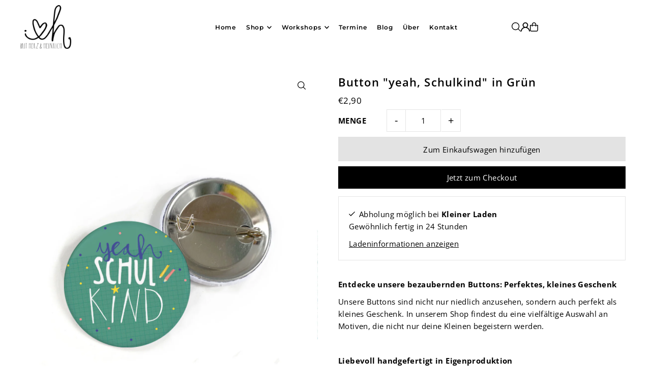

--- FILE ---
content_type: text/html; charset=utf-8
request_url: https://mitherzundheinrich.de/de-at/cart/?view=ajax
body_size: 58
content:

<template data-options>
  {
    "item_count": 0
  }
</template>
<template data-html="content">
    <div class="ajax-cart__empty-cart a-center js-cart-empty ">
    <p>Ihr Einkaufswagen ist momentan leer..</p>
    
  </div>
  <form class="ajax-cart__cart-form grid__wrapper edge js-cart-form hide"
      action="/de-at/cart"
      method="post">
    <div class="ajax-cart__cart-items span-12 auto">
      
    </div>

      <div class="ajax-cart__info-wrapper a-left hide js-cart-info">
        
          
            <details
              class="details"
            >
              <summary class="details__summary">
                <h3 class="details__title">Bitte geben Sie spezielle Anweisungen hierunter:</h3>
                <div class="details__icon">
                  
  
    <svg class="icon--apollo-down-carrot details__svg vib-center" height="6px" version="1.1" xmlns="http://www.w3.org/2000/svg" xmlns:xlink="http://www.w3.org/1999/xlink" x="0px" y="0px"
    	 viewBox="0 0 20 13.3" xml:space="preserve">
      <g class="hover-fill" fill="var(--accordion-color)">
        <polygon points="17.7,0 10,8.3 2.3,0 0,2.5 10,13.3 20,2.5 "/>
      </g>
      <style> .icon--apollo-down-carrot:hover .hover-fill { fill: var(--accordion-color);}</style>
    </svg>
  






                </div>
              </summary>
              <div class="details__content rte">
                <label class="visually-hidden" for="note">Bitte geben Sie spezielle Anweisungen hierunter:</label>
                <textarea name="note" id="note" rows="5" cols="60" class="js-cart-note"></textarea>
              </div>
            </details>
          

          

          
            <div class="ajax-cart__free-shipping">
              <div class="cart-shipping-countdown a-center js-cart-shipping-countdown">
  <span>
    
      
      

      
      

      

      
      <p class="mb1">Sie sind nur €50,00 weg von kostenlosem Versand im Inland!</p>
    
    <small>(Außer international)</small>
  </span>
</div>

            </div>
          
        
      </div>
    <div class="ajax-cart__summary-wrapper hide js-cart-summary">
      <div class="ajax-cart__final-details">
        <div class="subtotal">
          <p class="title a-left mb0">Zwischensumme</p>
          <p class="subtotal-price a-right mb0"><span class="cart-original-total cart-price block js-cart-subtotal">€0,00</span></p>
        </div><div class="tax">
            <p class="title a-left mb0">MwSt</p>
            <p class="a-right mb0">Steuern inklusive
</p>
          </div><div class="shipping">
            <p class="title a-left mb0">Versand</p>
            <p class="a-right mb0"><a href="/de-at/policies/shipping-policy">An der Kasse berechnet</a>
</p>
          </div><div class="discounts">
</div>
        <hr />
        <div class="total">
          <p class="title a-left">Gesamt</p>
          <p class="total-price a-right"><span class="cart-original-total cart-price">€0,00</span>
          <span class="cart-total"></span></p>
        </div>
      </div>
      <div class="ajax-cart__buttons">
        <a class="ajax-cart__button-view_cart button secondary-button" href="/de-at/cart">Einkaufswagen ansehen</a>
        <input class="ajax-cart__button-submit" type="submit" name="checkout" id="checkout" value="Kasse" />
      </div>
    </div>
  </form>

</template>


--- FILE ---
content_type: text/html; charset=utf-8
request_url: https://mitherzundheinrich.de/de-at/variants/46455810621783/?section_id=pickup-availability
body_size: 608
content:
<div id="shopify-section-pickup-availability" class="shopify-section"><div
  class="store-availability-container animated fadeIn"
  data-pick-up-available="true"
  data-section-id="pickup-availability"
  data-section-type="store-availability"
><div class="store-availability-information"><div class="store-availability-information-container"><p class="store-availability-information__title">
            
  
    <svg class="icon--apollo-checkmark store-availability-list__stock--icon vib-center" height="9px" version="1.1" xmlns="http://www.w3.org/2000/svg" xmlns:xlink="http://www.w3.org/1999/xlink" x="0px" y="0px"
    	 viewBox="0 0 25.7 20" xml:space="preserve">
       <g class="hover-fill" fill="var(--text-color)">
         <polygon points="8.2,15.8 2,9.6 0,11.6 8.2,20 25.7,2.1 23.7,0 "/>
       </g>
       <style>.store-availability-list__stock .icon--apollo-checkmark:hover .hover-fill { fill: var(--text-color);}</style>
    </svg>
  






            <span class="vib-center">Abholung möglich bei <strong>Kleiner Laden</strong></span>
          </p>
          <p class="store-availability-information__stock">
            Gewöhnlich fertig in 24 Stunden
          </p>
          <div class="slideout__trigger--open store-availability-information__stores">
            <button
              class="slideout__trigger-store-availability js-slideout-open"
              aria-label="Toggle slideout"
              tabindex="0"
              type="button"
              name="button"
              popovertarget="store-availability--8355631202647"
              popovertargetaction="show"
            >Ladeninformationen anzeigen
</button>
          </div></div>
    </div>
    <aside
      popover="auto"
      class="slideout slideout__drawer-right"
      id="store-availability--8355631202647"
    >
      <div
        class="store-availabilities-modal modal"
        data-wau-slideout-content="store-availability--8355631202647"
      >
        <div class="slideout__trigger--close">
          <button
            class="slideout__trigger-store-availability js-slideout-close"
            data-slideout-direction="right"
            aria-label="Close navigation"
            tabindex="0"
            type="button"
            name="button"
            popovertarget="store-availability--8355631202647"
            popovertargetaction="hide"
          >
            <div class="icn-close"></div>
          </button>
        </div>
        <div class="store-availabilities-modal__header">
          <span class="store-availabilities-modal__product-information">
            <h2 class="store-availabilities-modal__product-title" data-store-availability-modal-product-title>
              Button "yeah, Schulkind" in Grün
            </h2>
            
          </span>
        </div>
        <div class="store-availabilities-list"><div class="store-availability-list__item">
              <div class="store-availability-list__location">
                <strong>
                  Kleiner Laden
                </strong>
              </div>
              <div class="store-availability-list__stock store-availability-small-text">
  
    <svg class="icon--apollo-checkmark store-availability-list__stock--icon vib-center" height="9px" version="1.1" xmlns="http://www.w3.org/2000/svg" xmlns:xlink="http://www.w3.org/1999/xlink" x="0px" y="0px"
    	 viewBox="0 0 25.7 20" xml:space="preserve">
       <g class="hover-fill" fill="var(--text-color)">
         <polygon points="8.2,15.8 2,9.6 0,11.6 8.2,20 25.7,2.1 23.7,0 "/>
       </g>
       <style>.store-availability-list__stock .icon--apollo-checkmark:hover .hover-fill { fill: var(--text-color);}</style>
    </svg>
  






                  <span class="vib-center">Abholung möglich,
                    gewöhnlich fertig in 24 stunden</span></div><p>Frankfurter Straße 3<br>97082 Würzburg<br>Deutschland</p>
</div></div>
      </div>
    </aside></div>


</div>

--- FILE ---
content_type: text/html; charset=utf-8
request_url: https://mitherzundheinrich.de/de-at/variants/46455810621783/?section_id=pickup-availability
body_size: 704
content:
<div id="shopify-section-pickup-availability" class="shopify-section"><div
  class="store-availability-container animated fadeIn"
  data-pick-up-available="true"
  data-section-id="pickup-availability"
  data-section-type="store-availability"
><div class="store-availability-information"><div class="store-availability-information-container"><p class="store-availability-information__title">
            
  
    <svg class="icon--apollo-checkmark store-availability-list__stock--icon vib-center" height="9px" version="1.1" xmlns="http://www.w3.org/2000/svg" xmlns:xlink="http://www.w3.org/1999/xlink" x="0px" y="0px"
    	 viewBox="0 0 25.7 20" xml:space="preserve">
       <g class="hover-fill" fill="var(--text-color)">
         <polygon points="8.2,15.8 2,9.6 0,11.6 8.2,20 25.7,2.1 23.7,0 "/>
       </g>
       <style>.store-availability-list__stock .icon--apollo-checkmark:hover .hover-fill { fill: var(--text-color);}</style>
    </svg>
  






            <span class="vib-center">Abholung möglich bei <strong>Kleiner Laden</strong></span>
          </p>
          <p class="store-availability-information__stock">
            Gewöhnlich fertig in 24 Stunden
          </p>
          <div class="slideout__trigger--open store-availability-information__stores">
            <button
              class="slideout__trigger-store-availability js-slideout-open"
              aria-label="Toggle slideout"
              tabindex="0"
              type="button"
              name="button"
              popovertarget="store-availability--8355631202647"
              popovertargetaction="show"
            >Ladeninformationen anzeigen
</button>
          </div></div>
    </div>
    <aside
      popover="auto"
      class="slideout slideout__drawer-right"
      id="store-availability--8355631202647"
    >
      <div
        class="store-availabilities-modal modal"
        data-wau-slideout-content="store-availability--8355631202647"
      >
        <div class="slideout__trigger--close">
          <button
            class="slideout__trigger-store-availability js-slideout-close"
            data-slideout-direction="right"
            aria-label="Close navigation"
            tabindex="0"
            type="button"
            name="button"
            popovertarget="store-availability--8355631202647"
            popovertargetaction="hide"
          >
            <div class="icn-close"></div>
          </button>
        </div>
        <div class="store-availabilities-modal__header">
          <span class="store-availabilities-modal__product-information">
            <h2 class="store-availabilities-modal__product-title" data-store-availability-modal-product-title>
              Button "yeah, Schulkind" in Grün
            </h2>
            
          </span>
        </div>
        <div class="store-availabilities-list"><div class="store-availability-list__item">
              <div class="store-availability-list__location">
                <strong>
                  Kleiner Laden
                </strong>
              </div>
              <div class="store-availability-list__stock store-availability-small-text">
  
    <svg class="icon--apollo-checkmark store-availability-list__stock--icon vib-center" height="9px" version="1.1" xmlns="http://www.w3.org/2000/svg" xmlns:xlink="http://www.w3.org/1999/xlink" x="0px" y="0px"
    	 viewBox="0 0 25.7 20" xml:space="preserve">
       <g class="hover-fill" fill="var(--text-color)">
         <polygon points="8.2,15.8 2,9.6 0,11.6 8.2,20 25.7,2.1 23.7,0 "/>
       </g>
       <style>.store-availability-list__stock .icon--apollo-checkmark:hover .hover-fill { fill: var(--text-color);}</style>
    </svg>
  






                  <span class="vib-center">Abholung möglich,
                    gewöhnlich fertig in 24 stunden</span></div><p>Frankfurter Straße 3<br>97082 Würzburg<br>Deutschland</p>
</div></div>
      </div>
    </aside></div>


</div>

--- FILE ---
content_type: text/css
request_url: https://mitherzundheinrich.de/cdn/shop/t/14/assets/section-mobile-navigation.css?v=168304308437880792031764949664
body_size: -25
content:
.mobile-menu{background:var(--background);height:100vh}.slideout__drawer-left,.mobile-menu__search input{background:var(--background)}.mobile-menu .mobile-menu__item{border-bottom:1px solid var(--dotted-color)}.mobile-menu__search form input,.mobile-menu__cart-icon,.mobile-menu__accordion>.mobile-menu__item:first-child{border-color:var(--dotted-color)}.mobile-menu .mobile-menu__item a,.mobile-menu__cart-status a,.mobile-menu .mobile-menu__item i,.mobile-menu__featured-text p,.mobile-menu__search input,.mobile-menu__featured-text a,.mobile-menu__search input:focus{color:var(--text-color)}.mobile-menu__search ::-webkit-input-placeholder{color:var(--text-color)}.mobile-menu__search :-moz-placeholder{color:var(--text-color)}.mobile-menu__search ::-moz-placeholder{color:var(--text-color)}.mobile-menu__search :-ms-input-placeholder{color:var(--text-color)}.mobile-menu .slideout__trigger-mobile-menu .icn-close:after,.mobile-menu .slideout__trigger-mobile-menu .icn-close:before{border-color:var(--text-color)!important}.c-accordion.c-accordion--mobile-nav .dropdown-arrow{color:var(--text-color);border-color:var(--dotted-color)}.c-accordion.c-accordion--mobile-nav:not(.c-accordion--mobile-nav__inner)>li:first-child,.c-accordion.c-accordion--mobile-nav li:not(.c-accordion__panel){border-color:var(--dotted-color)!important}.c-accordion.c-accordion--mobile-nav a{color:var(--text-color)}.mobile-menu__block{padding:10px 10px 0;margin-bottom:10px}.mobile-menu__featured-image--full-width{margin:0 0 0 -12px!important;padding:0;width:110%}.mobile-menu__search form input{border:none;border-bottom:1px solid;height:41px}.mobile-menu__accordion>.mobile-menu__item:first-child{border-top:1px solid}.mobile-menu__cart-icon{font-family:var(--main-family);font-style:var(--main-style);font-weight:var(--main-weight);font-size:var(--font-size);position:relative;display:block;border:1px solid;padding:10px}.mobile-menu__cart-icon svg{position:absolute;right:10px;top:50%;transform:translateY(-37%)}.mobile-menu__localization--container{display:flex;align-items:center;justify-content:center;border-top:1px solid var(--dotted-color);margin:10px;padding:15px 0;border-bottom:1px solid var(--dotted-color)}.mobile-menu__localization--item{flex:1 0 50%}.mobile-menu__localization--item:nth-child(2){border-left:1px solid var(--dotted-color)}.mobile-menu__localization--item .disclosure__toggle{justify-content:center;gap:5px}.mobile-menu__localization--item .disclosure-list{top:100%}.mobile-menu__localization--item #mobile--lang-list.disclosure-list{left:0}
/*# sourceMappingURL=/cdn/shop/t/14/assets/section-mobile-navigation.css.map?v=168304308437880792031764949664 */


--- FILE ---
content_type: application/javascript; charset=utf-8
request_url: https://cs.complianz.io/cookie-solution/confs/js/43437666.js
body_size: -172
content:
_cmplc.csRC = { consApiKey: 'pNCl3vWD8y3YXMy4Jt5b5X4lngyw8QYO', brand: 'Complianz', publicId: '2dcb22d8-f1a1-476d-b323-21c73d9402cf', floatingGroup: false };
_cmplc.csEnabled = true;
_cmplc.csPurposes = [4,1,5];
_cmplc.cpUpd = 1751467705;
_cmplc.csFeatures = {"geolocation_setting":true,"compliance_solution_white_labeling":1,"rejection_recovery":false,"full_customization":true,"multiple_languages":true,"mobile_app_integration":false};
_cmplc.csT = null;
_cmplc.googleConsentModeV2 = true;
_cmplc.totalNumberOfProviders = 5;
